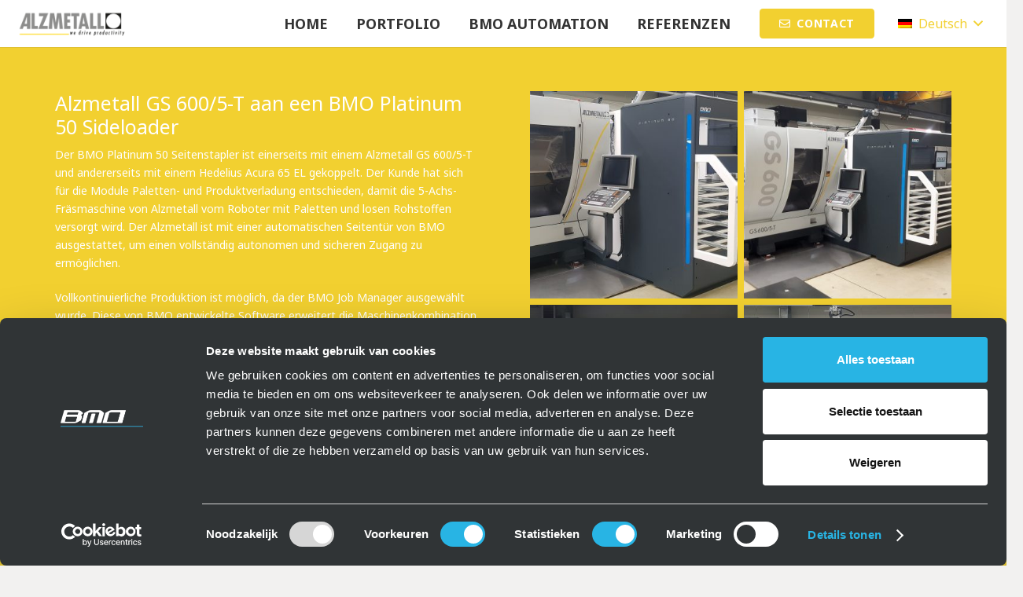

--- FILE ---
content_type: text/html; charset=utf-8
request_url: https://www.google.com/recaptcha/api2/anchor?ar=1&k=6LfLz7QiAAAAAMFUU9dORv9OjhzA6BCkjO7l4ekk&co=aHR0cHM6Ly93d3cuYm1vYXV0b21hdGlvbi5ubDo0NDM.&hl=en&v=PoyoqOPhxBO7pBk68S4YbpHZ&size=invisible&anchor-ms=20000&execute-ms=30000&cb=cdj5kj43v0fr
body_size: 48615
content:
<!DOCTYPE HTML><html dir="ltr" lang="en"><head><meta http-equiv="Content-Type" content="text/html; charset=UTF-8">
<meta http-equiv="X-UA-Compatible" content="IE=edge">
<title>reCAPTCHA</title>
<style type="text/css">
/* cyrillic-ext */
@font-face {
  font-family: 'Roboto';
  font-style: normal;
  font-weight: 400;
  font-stretch: 100%;
  src: url(//fonts.gstatic.com/s/roboto/v48/KFO7CnqEu92Fr1ME7kSn66aGLdTylUAMa3GUBHMdazTgWw.woff2) format('woff2');
  unicode-range: U+0460-052F, U+1C80-1C8A, U+20B4, U+2DE0-2DFF, U+A640-A69F, U+FE2E-FE2F;
}
/* cyrillic */
@font-face {
  font-family: 'Roboto';
  font-style: normal;
  font-weight: 400;
  font-stretch: 100%;
  src: url(//fonts.gstatic.com/s/roboto/v48/KFO7CnqEu92Fr1ME7kSn66aGLdTylUAMa3iUBHMdazTgWw.woff2) format('woff2');
  unicode-range: U+0301, U+0400-045F, U+0490-0491, U+04B0-04B1, U+2116;
}
/* greek-ext */
@font-face {
  font-family: 'Roboto';
  font-style: normal;
  font-weight: 400;
  font-stretch: 100%;
  src: url(//fonts.gstatic.com/s/roboto/v48/KFO7CnqEu92Fr1ME7kSn66aGLdTylUAMa3CUBHMdazTgWw.woff2) format('woff2');
  unicode-range: U+1F00-1FFF;
}
/* greek */
@font-face {
  font-family: 'Roboto';
  font-style: normal;
  font-weight: 400;
  font-stretch: 100%;
  src: url(//fonts.gstatic.com/s/roboto/v48/KFO7CnqEu92Fr1ME7kSn66aGLdTylUAMa3-UBHMdazTgWw.woff2) format('woff2');
  unicode-range: U+0370-0377, U+037A-037F, U+0384-038A, U+038C, U+038E-03A1, U+03A3-03FF;
}
/* math */
@font-face {
  font-family: 'Roboto';
  font-style: normal;
  font-weight: 400;
  font-stretch: 100%;
  src: url(//fonts.gstatic.com/s/roboto/v48/KFO7CnqEu92Fr1ME7kSn66aGLdTylUAMawCUBHMdazTgWw.woff2) format('woff2');
  unicode-range: U+0302-0303, U+0305, U+0307-0308, U+0310, U+0312, U+0315, U+031A, U+0326-0327, U+032C, U+032F-0330, U+0332-0333, U+0338, U+033A, U+0346, U+034D, U+0391-03A1, U+03A3-03A9, U+03B1-03C9, U+03D1, U+03D5-03D6, U+03F0-03F1, U+03F4-03F5, U+2016-2017, U+2034-2038, U+203C, U+2040, U+2043, U+2047, U+2050, U+2057, U+205F, U+2070-2071, U+2074-208E, U+2090-209C, U+20D0-20DC, U+20E1, U+20E5-20EF, U+2100-2112, U+2114-2115, U+2117-2121, U+2123-214F, U+2190, U+2192, U+2194-21AE, U+21B0-21E5, U+21F1-21F2, U+21F4-2211, U+2213-2214, U+2216-22FF, U+2308-230B, U+2310, U+2319, U+231C-2321, U+2336-237A, U+237C, U+2395, U+239B-23B7, U+23D0, U+23DC-23E1, U+2474-2475, U+25AF, U+25B3, U+25B7, U+25BD, U+25C1, U+25CA, U+25CC, U+25FB, U+266D-266F, U+27C0-27FF, U+2900-2AFF, U+2B0E-2B11, U+2B30-2B4C, U+2BFE, U+3030, U+FF5B, U+FF5D, U+1D400-1D7FF, U+1EE00-1EEFF;
}
/* symbols */
@font-face {
  font-family: 'Roboto';
  font-style: normal;
  font-weight: 400;
  font-stretch: 100%;
  src: url(//fonts.gstatic.com/s/roboto/v48/KFO7CnqEu92Fr1ME7kSn66aGLdTylUAMaxKUBHMdazTgWw.woff2) format('woff2');
  unicode-range: U+0001-000C, U+000E-001F, U+007F-009F, U+20DD-20E0, U+20E2-20E4, U+2150-218F, U+2190, U+2192, U+2194-2199, U+21AF, U+21E6-21F0, U+21F3, U+2218-2219, U+2299, U+22C4-22C6, U+2300-243F, U+2440-244A, U+2460-24FF, U+25A0-27BF, U+2800-28FF, U+2921-2922, U+2981, U+29BF, U+29EB, U+2B00-2BFF, U+4DC0-4DFF, U+FFF9-FFFB, U+10140-1018E, U+10190-1019C, U+101A0, U+101D0-101FD, U+102E0-102FB, U+10E60-10E7E, U+1D2C0-1D2D3, U+1D2E0-1D37F, U+1F000-1F0FF, U+1F100-1F1AD, U+1F1E6-1F1FF, U+1F30D-1F30F, U+1F315, U+1F31C, U+1F31E, U+1F320-1F32C, U+1F336, U+1F378, U+1F37D, U+1F382, U+1F393-1F39F, U+1F3A7-1F3A8, U+1F3AC-1F3AF, U+1F3C2, U+1F3C4-1F3C6, U+1F3CA-1F3CE, U+1F3D4-1F3E0, U+1F3ED, U+1F3F1-1F3F3, U+1F3F5-1F3F7, U+1F408, U+1F415, U+1F41F, U+1F426, U+1F43F, U+1F441-1F442, U+1F444, U+1F446-1F449, U+1F44C-1F44E, U+1F453, U+1F46A, U+1F47D, U+1F4A3, U+1F4B0, U+1F4B3, U+1F4B9, U+1F4BB, U+1F4BF, U+1F4C8-1F4CB, U+1F4D6, U+1F4DA, U+1F4DF, U+1F4E3-1F4E6, U+1F4EA-1F4ED, U+1F4F7, U+1F4F9-1F4FB, U+1F4FD-1F4FE, U+1F503, U+1F507-1F50B, U+1F50D, U+1F512-1F513, U+1F53E-1F54A, U+1F54F-1F5FA, U+1F610, U+1F650-1F67F, U+1F687, U+1F68D, U+1F691, U+1F694, U+1F698, U+1F6AD, U+1F6B2, U+1F6B9-1F6BA, U+1F6BC, U+1F6C6-1F6CF, U+1F6D3-1F6D7, U+1F6E0-1F6EA, U+1F6F0-1F6F3, U+1F6F7-1F6FC, U+1F700-1F7FF, U+1F800-1F80B, U+1F810-1F847, U+1F850-1F859, U+1F860-1F887, U+1F890-1F8AD, U+1F8B0-1F8BB, U+1F8C0-1F8C1, U+1F900-1F90B, U+1F93B, U+1F946, U+1F984, U+1F996, U+1F9E9, U+1FA00-1FA6F, U+1FA70-1FA7C, U+1FA80-1FA89, U+1FA8F-1FAC6, U+1FACE-1FADC, U+1FADF-1FAE9, U+1FAF0-1FAF8, U+1FB00-1FBFF;
}
/* vietnamese */
@font-face {
  font-family: 'Roboto';
  font-style: normal;
  font-weight: 400;
  font-stretch: 100%;
  src: url(//fonts.gstatic.com/s/roboto/v48/KFO7CnqEu92Fr1ME7kSn66aGLdTylUAMa3OUBHMdazTgWw.woff2) format('woff2');
  unicode-range: U+0102-0103, U+0110-0111, U+0128-0129, U+0168-0169, U+01A0-01A1, U+01AF-01B0, U+0300-0301, U+0303-0304, U+0308-0309, U+0323, U+0329, U+1EA0-1EF9, U+20AB;
}
/* latin-ext */
@font-face {
  font-family: 'Roboto';
  font-style: normal;
  font-weight: 400;
  font-stretch: 100%;
  src: url(//fonts.gstatic.com/s/roboto/v48/KFO7CnqEu92Fr1ME7kSn66aGLdTylUAMa3KUBHMdazTgWw.woff2) format('woff2');
  unicode-range: U+0100-02BA, U+02BD-02C5, U+02C7-02CC, U+02CE-02D7, U+02DD-02FF, U+0304, U+0308, U+0329, U+1D00-1DBF, U+1E00-1E9F, U+1EF2-1EFF, U+2020, U+20A0-20AB, U+20AD-20C0, U+2113, U+2C60-2C7F, U+A720-A7FF;
}
/* latin */
@font-face {
  font-family: 'Roboto';
  font-style: normal;
  font-weight: 400;
  font-stretch: 100%;
  src: url(//fonts.gstatic.com/s/roboto/v48/KFO7CnqEu92Fr1ME7kSn66aGLdTylUAMa3yUBHMdazQ.woff2) format('woff2');
  unicode-range: U+0000-00FF, U+0131, U+0152-0153, U+02BB-02BC, U+02C6, U+02DA, U+02DC, U+0304, U+0308, U+0329, U+2000-206F, U+20AC, U+2122, U+2191, U+2193, U+2212, U+2215, U+FEFF, U+FFFD;
}
/* cyrillic-ext */
@font-face {
  font-family: 'Roboto';
  font-style: normal;
  font-weight: 500;
  font-stretch: 100%;
  src: url(//fonts.gstatic.com/s/roboto/v48/KFO7CnqEu92Fr1ME7kSn66aGLdTylUAMa3GUBHMdazTgWw.woff2) format('woff2');
  unicode-range: U+0460-052F, U+1C80-1C8A, U+20B4, U+2DE0-2DFF, U+A640-A69F, U+FE2E-FE2F;
}
/* cyrillic */
@font-face {
  font-family: 'Roboto';
  font-style: normal;
  font-weight: 500;
  font-stretch: 100%;
  src: url(//fonts.gstatic.com/s/roboto/v48/KFO7CnqEu92Fr1ME7kSn66aGLdTylUAMa3iUBHMdazTgWw.woff2) format('woff2');
  unicode-range: U+0301, U+0400-045F, U+0490-0491, U+04B0-04B1, U+2116;
}
/* greek-ext */
@font-face {
  font-family: 'Roboto';
  font-style: normal;
  font-weight: 500;
  font-stretch: 100%;
  src: url(//fonts.gstatic.com/s/roboto/v48/KFO7CnqEu92Fr1ME7kSn66aGLdTylUAMa3CUBHMdazTgWw.woff2) format('woff2');
  unicode-range: U+1F00-1FFF;
}
/* greek */
@font-face {
  font-family: 'Roboto';
  font-style: normal;
  font-weight: 500;
  font-stretch: 100%;
  src: url(//fonts.gstatic.com/s/roboto/v48/KFO7CnqEu92Fr1ME7kSn66aGLdTylUAMa3-UBHMdazTgWw.woff2) format('woff2');
  unicode-range: U+0370-0377, U+037A-037F, U+0384-038A, U+038C, U+038E-03A1, U+03A3-03FF;
}
/* math */
@font-face {
  font-family: 'Roboto';
  font-style: normal;
  font-weight: 500;
  font-stretch: 100%;
  src: url(//fonts.gstatic.com/s/roboto/v48/KFO7CnqEu92Fr1ME7kSn66aGLdTylUAMawCUBHMdazTgWw.woff2) format('woff2');
  unicode-range: U+0302-0303, U+0305, U+0307-0308, U+0310, U+0312, U+0315, U+031A, U+0326-0327, U+032C, U+032F-0330, U+0332-0333, U+0338, U+033A, U+0346, U+034D, U+0391-03A1, U+03A3-03A9, U+03B1-03C9, U+03D1, U+03D5-03D6, U+03F0-03F1, U+03F4-03F5, U+2016-2017, U+2034-2038, U+203C, U+2040, U+2043, U+2047, U+2050, U+2057, U+205F, U+2070-2071, U+2074-208E, U+2090-209C, U+20D0-20DC, U+20E1, U+20E5-20EF, U+2100-2112, U+2114-2115, U+2117-2121, U+2123-214F, U+2190, U+2192, U+2194-21AE, U+21B0-21E5, U+21F1-21F2, U+21F4-2211, U+2213-2214, U+2216-22FF, U+2308-230B, U+2310, U+2319, U+231C-2321, U+2336-237A, U+237C, U+2395, U+239B-23B7, U+23D0, U+23DC-23E1, U+2474-2475, U+25AF, U+25B3, U+25B7, U+25BD, U+25C1, U+25CA, U+25CC, U+25FB, U+266D-266F, U+27C0-27FF, U+2900-2AFF, U+2B0E-2B11, U+2B30-2B4C, U+2BFE, U+3030, U+FF5B, U+FF5D, U+1D400-1D7FF, U+1EE00-1EEFF;
}
/* symbols */
@font-face {
  font-family: 'Roboto';
  font-style: normal;
  font-weight: 500;
  font-stretch: 100%;
  src: url(//fonts.gstatic.com/s/roboto/v48/KFO7CnqEu92Fr1ME7kSn66aGLdTylUAMaxKUBHMdazTgWw.woff2) format('woff2');
  unicode-range: U+0001-000C, U+000E-001F, U+007F-009F, U+20DD-20E0, U+20E2-20E4, U+2150-218F, U+2190, U+2192, U+2194-2199, U+21AF, U+21E6-21F0, U+21F3, U+2218-2219, U+2299, U+22C4-22C6, U+2300-243F, U+2440-244A, U+2460-24FF, U+25A0-27BF, U+2800-28FF, U+2921-2922, U+2981, U+29BF, U+29EB, U+2B00-2BFF, U+4DC0-4DFF, U+FFF9-FFFB, U+10140-1018E, U+10190-1019C, U+101A0, U+101D0-101FD, U+102E0-102FB, U+10E60-10E7E, U+1D2C0-1D2D3, U+1D2E0-1D37F, U+1F000-1F0FF, U+1F100-1F1AD, U+1F1E6-1F1FF, U+1F30D-1F30F, U+1F315, U+1F31C, U+1F31E, U+1F320-1F32C, U+1F336, U+1F378, U+1F37D, U+1F382, U+1F393-1F39F, U+1F3A7-1F3A8, U+1F3AC-1F3AF, U+1F3C2, U+1F3C4-1F3C6, U+1F3CA-1F3CE, U+1F3D4-1F3E0, U+1F3ED, U+1F3F1-1F3F3, U+1F3F5-1F3F7, U+1F408, U+1F415, U+1F41F, U+1F426, U+1F43F, U+1F441-1F442, U+1F444, U+1F446-1F449, U+1F44C-1F44E, U+1F453, U+1F46A, U+1F47D, U+1F4A3, U+1F4B0, U+1F4B3, U+1F4B9, U+1F4BB, U+1F4BF, U+1F4C8-1F4CB, U+1F4D6, U+1F4DA, U+1F4DF, U+1F4E3-1F4E6, U+1F4EA-1F4ED, U+1F4F7, U+1F4F9-1F4FB, U+1F4FD-1F4FE, U+1F503, U+1F507-1F50B, U+1F50D, U+1F512-1F513, U+1F53E-1F54A, U+1F54F-1F5FA, U+1F610, U+1F650-1F67F, U+1F687, U+1F68D, U+1F691, U+1F694, U+1F698, U+1F6AD, U+1F6B2, U+1F6B9-1F6BA, U+1F6BC, U+1F6C6-1F6CF, U+1F6D3-1F6D7, U+1F6E0-1F6EA, U+1F6F0-1F6F3, U+1F6F7-1F6FC, U+1F700-1F7FF, U+1F800-1F80B, U+1F810-1F847, U+1F850-1F859, U+1F860-1F887, U+1F890-1F8AD, U+1F8B0-1F8BB, U+1F8C0-1F8C1, U+1F900-1F90B, U+1F93B, U+1F946, U+1F984, U+1F996, U+1F9E9, U+1FA00-1FA6F, U+1FA70-1FA7C, U+1FA80-1FA89, U+1FA8F-1FAC6, U+1FACE-1FADC, U+1FADF-1FAE9, U+1FAF0-1FAF8, U+1FB00-1FBFF;
}
/* vietnamese */
@font-face {
  font-family: 'Roboto';
  font-style: normal;
  font-weight: 500;
  font-stretch: 100%;
  src: url(//fonts.gstatic.com/s/roboto/v48/KFO7CnqEu92Fr1ME7kSn66aGLdTylUAMa3OUBHMdazTgWw.woff2) format('woff2');
  unicode-range: U+0102-0103, U+0110-0111, U+0128-0129, U+0168-0169, U+01A0-01A1, U+01AF-01B0, U+0300-0301, U+0303-0304, U+0308-0309, U+0323, U+0329, U+1EA0-1EF9, U+20AB;
}
/* latin-ext */
@font-face {
  font-family: 'Roboto';
  font-style: normal;
  font-weight: 500;
  font-stretch: 100%;
  src: url(//fonts.gstatic.com/s/roboto/v48/KFO7CnqEu92Fr1ME7kSn66aGLdTylUAMa3KUBHMdazTgWw.woff2) format('woff2');
  unicode-range: U+0100-02BA, U+02BD-02C5, U+02C7-02CC, U+02CE-02D7, U+02DD-02FF, U+0304, U+0308, U+0329, U+1D00-1DBF, U+1E00-1E9F, U+1EF2-1EFF, U+2020, U+20A0-20AB, U+20AD-20C0, U+2113, U+2C60-2C7F, U+A720-A7FF;
}
/* latin */
@font-face {
  font-family: 'Roboto';
  font-style: normal;
  font-weight: 500;
  font-stretch: 100%;
  src: url(//fonts.gstatic.com/s/roboto/v48/KFO7CnqEu92Fr1ME7kSn66aGLdTylUAMa3yUBHMdazQ.woff2) format('woff2');
  unicode-range: U+0000-00FF, U+0131, U+0152-0153, U+02BB-02BC, U+02C6, U+02DA, U+02DC, U+0304, U+0308, U+0329, U+2000-206F, U+20AC, U+2122, U+2191, U+2193, U+2212, U+2215, U+FEFF, U+FFFD;
}
/* cyrillic-ext */
@font-face {
  font-family: 'Roboto';
  font-style: normal;
  font-weight: 900;
  font-stretch: 100%;
  src: url(//fonts.gstatic.com/s/roboto/v48/KFO7CnqEu92Fr1ME7kSn66aGLdTylUAMa3GUBHMdazTgWw.woff2) format('woff2');
  unicode-range: U+0460-052F, U+1C80-1C8A, U+20B4, U+2DE0-2DFF, U+A640-A69F, U+FE2E-FE2F;
}
/* cyrillic */
@font-face {
  font-family: 'Roboto';
  font-style: normal;
  font-weight: 900;
  font-stretch: 100%;
  src: url(//fonts.gstatic.com/s/roboto/v48/KFO7CnqEu92Fr1ME7kSn66aGLdTylUAMa3iUBHMdazTgWw.woff2) format('woff2');
  unicode-range: U+0301, U+0400-045F, U+0490-0491, U+04B0-04B1, U+2116;
}
/* greek-ext */
@font-face {
  font-family: 'Roboto';
  font-style: normal;
  font-weight: 900;
  font-stretch: 100%;
  src: url(//fonts.gstatic.com/s/roboto/v48/KFO7CnqEu92Fr1ME7kSn66aGLdTylUAMa3CUBHMdazTgWw.woff2) format('woff2');
  unicode-range: U+1F00-1FFF;
}
/* greek */
@font-face {
  font-family: 'Roboto';
  font-style: normal;
  font-weight: 900;
  font-stretch: 100%;
  src: url(//fonts.gstatic.com/s/roboto/v48/KFO7CnqEu92Fr1ME7kSn66aGLdTylUAMa3-UBHMdazTgWw.woff2) format('woff2');
  unicode-range: U+0370-0377, U+037A-037F, U+0384-038A, U+038C, U+038E-03A1, U+03A3-03FF;
}
/* math */
@font-face {
  font-family: 'Roboto';
  font-style: normal;
  font-weight: 900;
  font-stretch: 100%;
  src: url(//fonts.gstatic.com/s/roboto/v48/KFO7CnqEu92Fr1ME7kSn66aGLdTylUAMawCUBHMdazTgWw.woff2) format('woff2');
  unicode-range: U+0302-0303, U+0305, U+0307-0308, U+0310, U+0312, U+0315, U+031A, U+0326-0327, U+032C, U+032F-0330, U+0332-0333, U+0338, U+033A, U+0346, U+034D, U+0391-03A1, U+03A3-03A9, U+03B1-03C9, U+03D1, U+03D5-03D6, U+03F0-03F1, U+03F4-03F5, U+2016-2017, U+2034-2038, U+203C, U+2040, U+2043, U+2047, U+2050, U+2057, U+205F, U+2070-2071, U+2074-208E, U+2090-209C, U+20D0-20DC, U+20E1, U+20E5-20EF, U+2100-2112, U+2114-2115, U+2117-2121, U+2123-214F, U+2190, U+2192, U+2194-21AE, U+21B0-21E5, U+21F1-21F2, U+21F4-2211, U+2213-2214, U+2216-22FF, U+2308-230B, U+2310, U+2319, U+231C-2321, U+2336-237A, U+237C, U+2395, U+239B-23B7, U+23D0, U+23DC-23E1, U+2474-2475, U+25AF, U+25B3, U+25B7, U+25BD, U+25C1, U+25CA, U+25CC, U+25FB, U+266D-266F, U+27C0-27FF, U+2900-2AFF, U+2B0E-2B11, U+2B30-2B4C, U+2BFE, U+3030, U+FF5B, U+FF5D, U+1D400-1D7FF, U+1EE00-1EEFF;
}
/* symbols */
@font-face {
  font-family: 'Roboto';
  font-style: normal;
  font-weight: 900;
  font-stretch: 100%;
  src: url(//fonts.gstatic.com/s/roboto/v48/KFO7CnqEu92Fr1ME7kSn66aGLdTylUAMaxKUBHMdazTgWw.woff2) format('woff2');
  unicode-range: U+0001-000C, U+000E-001F, U+007F-009F, U+20DD-20E0, U+20E2-20E4, U+2150-218F, U+2190, U+2192, U+2194-2199, U+21AF, U+21E6-21F0, U+21F3, U+2218-2219, U+2299, U+22C4-22C6, U+2300-243F, U+2440-244A, U+2460-24FF, U+25A0-27BF, U+2800-28FF, U+2921-2922, U+2981, U+29BF, U+29EB, U+2B00-2BFF, U+4DC0-4DFF, U+FFF9-FFFB, U+10140-1018E, U+10190-1019C, U+101A0, U+101D0-101FD, U+102E0-102FB, U+10E60-10E7E, U+1D2C0-1D2D3, U+1D2E0-1D37F, U+1F000-1F0FF, U+1F100-1F1AD, U+1F1E6-1F1FF, U+1F30D-1F30F, U+1F315, U+1F31C, U+1F31E, U+1F320-1F32C, U+1F336, U+1F378, U+1F37D, U+1F382, U+1F393-1F39F, U+1F3A7-1F3A8, U+1F3AC-1F3AF, U+1F3C2, U+1F3C4-1F3C6, U+1F3CA-1F3CE, U+1F3D4-1F3E0, U+1F3ED, U+1F3F1-1F3F3, U+1F3F5-1F3F7, U+1F408, U+1F415, U+1F41F, U+1F426, U+1F43F, U+1F441-1F442, U+1F444, U+1F446-1F449, U+1F44C-1F44E, U+1F453, U+1F46A, U+1F47D, U+1F4A3, U+1F4B0, U+1F4B3, U+1F4B9, U+1F4BB, U+1F4BF, U+1F4C8-1F4CB, U+1F4D6, U+1F4DA, U+1F4DF, U+1F4E3-1F4E6, U+1F4EA-1F4ED, U+1F4F7, U+1F4F9-1F4FB, U+1F4FD-1F4FE, U+1F503, U+1F507-1F50B, U+1F50D, U+1F512-1F513, U+1F53E-1F54A, U+1F54F-1F5FA, U+1F610, U+1F650-1F67F, U+1F687, U+1F68D, U+1F691, U+1F694, U+1F698, U+1F6AD, U+1F6B2, U+1F6B9-1F6BA, U+1F6BC, U+1F6C6-1F6CF, U+1F6D3-1F6D7, U+1F6E0-1F6EA, U+1F6F0-1F6F3, U+1F6F7-1F6FC, U+1F700-1F7FF, U+1F800-1F80B, U+1F810-1F847, U+1F850-1F859, U+1F860-1F887, U+1F890-1F8AD, U+1F8B0-1F8BB, U+1F8C0-1F8C1, U+1F900-1F90B, U+1F93B, U+1F946, U+1F984, U+1F996, U+1F9E9, U+1FA00-1FA6F, U+1FA70-1FA7C, U+1FA80-1FA89, U+1FA8F-1FAC6, U+1FACE-1FADC, U+1FADF-1FAE9, U+1FAF0-1FAF8, U+1FB00-1FBFF;
}
/* vietnamese */
@font-face {
  font-family: 'Roboto';
  font-style: normal;
  font-weight: 900;
  font-stretch: 100%;
  src: url(//fonts.gstatic.com/s/roboto/v48/KFO7CnqEu92Fr1ME7kSn66aGLdTylUAMa3OUBHMdazTgWw.woff2) format('woff2');
  unicode-range: U+0102-0103, U+0110-0111, U+0128-0129, U+0168-0169, U+01A0-01A1, U+01AF-01B0, U+0300-0301, U+0303-0304, U+0308-0309, U+0323, U+0329, U+1EA0-1EF9, U+20AB;
}
/* latin-ext */
@font-face {
  font-family: 'Roboto';
  font-style: normal;
  font-weight: 900;
  font-stretch: 100%;
  src: url(//fonts.gstatic.com/s/roboto/v48/KFO7CnqEu92Fr1ME7kSn66aGLdTylUAMa3KUBHMdazTgWw.woff2) format('woff2');
  unicode-range: U+0100-02BA, U+02BD-02C5, U+02C7-02CC, U+02CE-02D7, U+02DD-02FF, U+0304, U+0308, U+0329, U+1D00-1DBF, U+1E00-1E9F, U+1EF2-1EFF, U+2020, U+20A0-20AB, U+20AD-20C0, U+2113, U+2C60-2C7F, U+A720-A7FF;
}
/* latin */
@font-face {
  font-family: 'Roboto';
  font-style: normal;
  font-weight: 900;
  font-stretch: 100%;
  src: url(//fonts.gstatic.com/s/roboto/v48/KFO7CnqEu92Fr1ME7kSn66aGLdTylUAMa3yUBHMdazQ.woff2) format('woff2');
  unicode-range: U+0000-00FF, U+0131, U+0152-0153, U+02BB-02BC, U+02C6, U+02DA, U+02DC, U+0304, U+0308, U+0329, U+2000-206F, U+20AC, U+2122, U+2191, U+2193, U+2212, U+2215, U+FEFF, U+FFFD;
}

</style>
<link rel="stylesheet" type="text/css" href="https://www.gstatic.com/recaptcha/releases/PoyoqOPhxBO7pBk68S4YbpHZ/styles__ltr.css">
<script nonce="RK4zPCBY86VQQDvRB1zmoQ" type="text/javascript">window['__recaptcha_api'] = 'https://www.google.com/recaptcha/api2/';</script>
<script type="text/javascript" src="https://www.gstatic.com/recaptcha/releases/PoyoqOPhxBO7pBk68S4YbpHZ/recaptcha__en.js" nonce="RK4zPCBY86VQQDvRB1zmoQ">
      
    </script></head>
<body><div id="rc-anchor-alert" class="rc-anchor-alert"></div>
<input type="hidden" id="recaptcha-token" value="[base64]">
<script type="text/javascript" nonce="RK4zPCBY86VQQDvRB1zmoQ">
      recaptcha.anchor.Main.init("[\x22ainput\x22,[\x22bgdata\x22,\x22\x22,\[base64]/[base64]/bmV3IFpbdF0obVswXSk6Sz09Mj9uZXcgWlt0XShtWzBdLG1bMV0pOks9PTM/bmV3IFpbdF0obVswXSxtWzFdLG1bMl0pOks9PTQ/[base64]/[base64]/[base64]/[base64]/[base64]/[base64]/[base64]/[base64]/[base64]/[base64]/[base64]/[base64]/[base64]/[base64]\\u003d\\u003d\x22,\[base64]\\u003d\x22,\x22w6HCkmvDgMOpe8K5wqVowrnDn8Kfwqgdwp/Cn8Kfw5JAw5hQwrLDiMOQw4nCpyLDlzLChcOmfQDCgsKdBMOIwoXColjDtcKWw5JdT8KYw7EZPsOta8KrwrcWM8KAw5XDv8OuVDvCnG/DsWsywrUAZkV+JTjDt2PCs8OLFT9Bw7c4wo17w4bDn8Kkw5k6PMKYw7pNwroHwrnChDvDu33CiMKMw6XDv1rCqsOawp7CnS3ChsOjQ8KoLw7CpSTCkVfDlMOmNFRIwq/DqcO6w5hSSAN/wo3Dq3fDkcKHZTTCg8OYw7DCtsKiwo/CnsKrwogWwrvCrEjCiD3CrWfDicK+OB7DtsK9CsOSZMOgG2t7w4LCnXLDnhMBw6fCjMOmwpVxGcK8LwhLHMK8w5YKwqfClsOxNsKXcTNRwr/Du1rDmko4FSnDjMOIwqthw4BcwojCqGnCucOAS8OSwq4eJsOnDMKTw5TDpWECOsODQ2XCpBHDpTo0XMOiw6PDiH8ifMK0wr9AC8O2XBjCmsKQIsKnQsOeCyjChMOpC8OsJ1cQaFbDtsKML8K9wrlpA1VCw5UNY8K3w7/DpcOnDMKdwqZ5aU/Dom7CmUtdDsK0McOdw7DDvjvDpsK6AcOACFnCh8ODCXIueDDCpz/CisOgw5TDgzbDl05Lw4x6RSI9AmZ4acK7wp7Dqg/CghzDjsOGw6c9wrpvwp46T8K7YcOlw7V/DTMDfF7DhW4FbsOZwrZDwr/CisONSsKdwo7CmcORwoPCmMOlPsKJwo1ATMOJwr3CnsOwwrDDh8Odw6s2N8KqbsOEw4HDocKPw5liwrjDgMO7ehQ8Ez5iw7Z/RkYNw7g6w40US0zCnMKzw7JQwqVBSgPCjMOAQz/CkwIKwo3ClMK7fRTDszoAwqLDkcK5w4zDmMKMwo8CwqJTBkQoKcOmw7vDmS7Cj2N/TTPDqsOTfsOCwr7DnsKEw7TCqMKkw4jCiQBRwqtGD8K7WsOEw5fCiWAFwq8pXMK0J8O9w4HDmMOawo9NJ8KHwrUvPcKuVSNEw4DCp8OJwpHDmispV1taTcK2wozDnDhCw7M+acO2wqtSQsKxw7nDmXZWwokVwpZjwo4ZwoHCtE/Cs8KAHgvCg1HDq8ORM0TCvMK+Rg3CusOidEAWw5/CvEDDocOeZ8KmXx/Cn8Kjw7/DvsKhwqjDpFQQY2ZSZ8KWCFl3wpF9csOmwrd/J0p1w5vCqTofOTBJw6LDnsO/[base64]/PHsjIlpGwpbDtgTDucKOw5JNw4DClG4BwpkMwqRjX1/DgcOYU8OSwqfCssObXMOIasOAazhnOQJLLQt9wqzCpljCunAWEl/DkMKYOWzDncKhOmzCpjkOcMKOYFLDj8KjwrXDsWgPJsK+NcKpwrUjwp/CmMO0MRQWwoDCkcOUwrEFYC3CuMKvw5Njw4/DnsO2NcOmXRZ9worCncO2w4tQwpbCr2XDgjZWZsKywoIPN0ofM8KeccOBwo/[base64]/CjMOybQ8bwrg1bsOPf8K4HRbClcOHw70AGHHCmsOPO8K0wo4lw4rChUrCsDvDrl5hw4U/w7/DksOQwpVJHknDlcKfwqvDgiEow6/Dm8KyXsKdw4TDqk/[base64]/DusOowpvDsMK7GUFHKcKPFjsKw7F6BVVgJMOIBsOrARDCtBzClDB7wrfCtTbDjR7DrT0rw4dxRws0N8OiesKMPRtJABJ5JMOJwp/DuxfDosOkw6DDm1TCqcKcwqoeKlDCmcKQC8KAWW5cw7dywqXCi8KswrbCgMKIw7trVMOOw5VxV8ONG2RJQ0LCi1HCoBTDp8KhwqTCg8KCwqPCoCl7H8OfbSLDqcKFwp15FXnDr2PDkWXDocKswrDDosObw6BDH23Cih3Cjm5BPMKLwo/Dpg/Cpk7CjE9ANMOVwpw3BygsMcKewqQ+w43ChsO1w7ZSwpXDnSEVwoDCrD7CrMKHwo56W0HCvR3Dl1DCrzTDjsOcwqZ9wpPColZhBsKSfSXDpTFLMS/CnxTDl8OTw4nCtsOrwp7DijTCsnY6ZMOMwrHCosONZMK3w51iwqDDtMKzwpF7wq9Mw7RuIsOXwqFrX8O9wpc+w7BEXMKzw5tHw4zDslV3wr7DlcKCW07CnTZKNBrCs8OObcO/w5bCm8O+wqMpHm/DsMOew63Ch8KCUMKeF3bCnl9ywrBCw7zCh8K1woTCksK1d8KRw4hKwpQMwqPCi8OYbmRuQXVawqpNwogfwp/CgsKsw4rDkyrDvnXDscK5KRrCicKoYcOPd8K8R8K7NCXDo8KdwpQnwoXCr1dFISTCo8Kww7IOU8K9bBbCrxjDjiIqwrVcESVFwrZpUcOmPSbCu1LCqcK7w6x3wptlw5/CoV3CqMKmwp14w7VLwpQTw7otSAfDgcKEw4YpWMK3f8O7wq9hcjt1DCILKsKow50Sw5bChHg7wpHDu2w/UcKXJcKtUMKBU8K9w7RJScO9w5xCwprDoDx2wr0jE8OpwpU4OWRdwqM+c0/DiWYHwqN/LcKJwqrCqsKBLnhZwpZFMBzCuwvDncKhw7QhwoJWw7XDjHrCnsKTwp3DtcO/[base64]/[base64]/DoiIlMcK4RsKvw6jCp8Oow7NSworDp8OlwqHDlVUKw6oAw4/Drn3CukjDqnLDsnrCkcOCw6bDncOPZ19Hw7ULwpvDmQjCosKswr3DtDVgPA7DrsO5G2slIsOfQAQ/w5vDvWDDjcOaJ1PCmsK/IMOtw7/DjsODw7/[base64]/DhMO/DMKxc8OZCMKEHcK5ScOuwqvCoFPCgH3DunY6J8KPw6LCtcOTwozDnsKUZMOuwrbDv3UbJmrCkCXCgT8VBcKQw7LDsSzDj1YICcKvwotmwr1QcAzCgnctYcKwwofCg8Ogw4liW8KXBsKqw5xEwpwHwonDqMKAwrUtfFTCmcKIwpYWwpEyPcOiPsKdw6/DowMDVMOHG8KCw7fDnsOTZCxyw6vDoTPDpybDjFd3RGAsCjrCn8O0GyoGworCsh/CuGfCtMOkw57Dl8KwVm/[base64]/[base64]/Di3I/[base64]/wp7DsmvDuMK6d8K2WsOvw4XDkwlmKVA7Uj/DlV7DjGLCtUHDvFluUTYyN8K3ARzDmXvCq1TCo8Kew7/DhsKiIsKlwoBLJ8OkNsKGworCmH3DlBp7G8OcwrABA2R8HGEWYsOzY3bDj8Ohw4ogw5dPwpYcLQ3DpH7Cr8Okw5LCqnstw4/CklpNw4LDjTjDgg0nbATDkcKVw7XCgsK0wr1Nwq/[base64]/wpnDksOKw7hPw6HCp8ONwrXDhcOvLlltw6VLDcOUw43DuBTDv8O2w4IEwoBpN8O2I8K3bGXCssKhwrHDvhUNTiQ/[base64]/[base64]/DtMO/FlwhwrROUTdccMKuwqbCm8O0Vm7CkA0tQ30TO2/[base64]/Dt8ORwovDtgBHwpJKw4/DiSXCiMODQ8OiwrjChcKCA8OmCEduVMKowqrCjT7DmMOnG8KUw5tpw5RIwobDjcOHw5vDskPDgMKEDMK+wpnDlMKuSMOCw644w65LwrAoS8O3wrM1wqsrdGfCrVzDnsOQeMO7w6PDhUnCkgZjc1zCpcOKw7XDpcOow5vCtMO8wqPDph/CqEoTwo5jwo/DncKNwqTCv8O6w5PCjgHDkMOBK3ZJYzNSw4rCoC/DtsKeWcOUKsOnw5TCusOpNMKEwprCkFrCmMKDZMK1EATDpn81wo1KwrZmYsOBwqbCpjIlw5FfDRBzwprCkmfDqMKZQ8Kyw4fDsiZ1cS3DnzBEbE/Dh3h8w7gqVMOBwqhMdsKZw4kOwp8kRsOmI8KvwqbDi8OWwpFQEGXDlgLCjlV5BlQdw4wDwpPCs8Kww5IIRsOJw6fCmQXCpxfDhkjCnMK1wpk+w5bDnsOyWcOBasK1wrsmwqNhPD7DhsOCwpTClsKlFGbDp8KJw7PDgGcKw7UXw6p/[base64]/w67CrWfChkRHwoDDjsKvw4xKw7cHE8K+GsKIw73DrhnDn0PDlnbCn8K9UMOtYMOZOMK1AMO/w51Kw7TCoMKqw6bCgMO7w5/DssOxSycvw65mccOvJRfDs8KaWHzCpEw8D8K5O8OYUsKDw5w/w6Qzw4Maw5RNGRkuXyjCkldUwp/Dg8KKWzPDmSTDqcOdwp5KwpHDm3HDm8ONEsKwEDYlOcKeZ8KFNiHDt1rDtHRUYcKmw57DvcKWwojDq1HDrMO3w7rDuF/CkSwTw7ttw5o1wrlMw57DkMKnw5TDt8OQwok+ai0vb1jCh8O3wrYlVMKXCk8/w6Mdw5/Dk8KjwoI2w5JCwrvCqsOVw57CncO/wpc6PknDqhXCkxkOwosnw7ppwpXDjmgPw64Jc8KhDsOuwqrCh1dVWsKoZ8Ozw4Jjw4Z2w4wTw6XDhXw/wqtJHj5DJcOMTsOfwp/Dj1AKRMOqOWluCE9/MTMQw47CqsOsw7d9w49pbD0dZcO3w6t3w5ciwpjCpSF/w7XCgU8wwozCuhYYKw80dicwTDJSw6MdVsKzTcKBLBDDhHnCpMKIw600QSrDhmJqwrTCqMKrwrXDrMKqw73Di8ORw5Muw4/CoCrCt8KxU8KBwq93w4wbw4tcGsKdZULDoipYw6nCg8OGe3bCixlcwr4hAsObw7PDnhHCoMK5cwnDrMOlAFzChMONYRPCqTHCunkIZsORw7oww6fCkzXCvcKuw7/DssK8aMOrwo1EwrnDrcOywrRQw5rCgsKNbcKbw6oQf8K/IwB7wqDDhcK7wqFwC3vDnx3CsSwpJzhow6TDgMOSwrDCvMKuTMKIw5rDjG4ONsKgwq9/woLCjsKsKRLCocK5w5HChDM3w5XCr2NJwqsHDMKcw6AZJMOAY8KbNsOYJsOVwpzDjR3CoMK0DkAqYUfDoMOcEcKWVCoTezI0w4lqwoRne8Opw6JjNCU5LsOBYcOdw7PDuAnCqcOQwrXCvRrDui/Dh8KSA8O3wolOVMKbAsKNaRfDu8O3wp3Dpz0BwqvDj8ODcQDDt8K0wqbCuRHDu8KMRGUuw6t9PcObwq0ww4/DmhrDhjBaW8OQwpgFH8KpYW7ChC5Jw6XCicObO8KrwoPCukvDm8OfFzrCgh3DvMKkTMOqXsK6w7PDvcKRfMOIw63CpcOyw5vDn0fCssOxCWoIEmnCp1Qmwo1FwqMvw6/[base64]/U8Ogw4UVVT/Dg2TCpggEczkdw6jClsK9TMKdw6dnHcKiwrA2Xj7CrmLCu0drwrBSw5/CtibCq8K2w6/[base64]/DiXfCkgPCmsKvaMKow5TCrT45wrrDlsObEsKiUcKrw5dYPMO2QmNBC8KBwppbF3w7K8OJwoAKMV0Uw7XDpGsJw5zDv8KOEMKIFVnDulofamTDrjNIf8OzVsKgMcOsw6XDr8KBIR0nXsKzWBTDl8KTwr5hYVg8bcOrMytowqrCnsOaVcO3MsKtwrnDrcOKPcOLHsK/w7jCmcKiwocUw5bDuEYBTF14c8K2A8KxZAfCkMK4wpNaET4dw5nClsKbXMKxK1/Cn8OLa3FewqIeE8KhNsKMwoABw54hEcOtw5xwwpEVwr3Dg8O2AjMbHsOVbDLCrFHChsOwwqxmwo0Twp8Tw5XDtcOxw7XChXrCqSnDoMO9Y8KLPkpwEkjCmRnDncKqTkpqcW1zA0jDtgVnYg4/w6PCnsOefMOPC1ZLw5zCnyfDkijCpsK5w5jDjjl3W8Omwp5UdMK5eVDCjQ/[base64]/b1J7asOiB8KmwqPCsD/CtC/CosOXIkYMLMOWRys/wpVKRWcHwo03w5fDusKrwq/[base64]/DsD0Be0w4EmPChsKYwq/CmsO8wr0Qw5Z6w4TCvMOhw55KZWfCkmDDpERRVBHDmcKFPMK6N0Jzw6LDukVhTCbCtcOjwr0YS8KqWBpbYF1ewqk/wqzCqcORw4HDkjIxw5DCksOww4zCmxgJfnIbwp/[base64]/CiGvDgsOKw58mPMOvWMOcRC3CgXDCvMKDMh/[base64]/wq4tZCxpNQ3DvBMean/CgRl7w6w0QW5SMMKpwp7DocOYwprDumjDjl7Cjno6bMKPfcKswqUKJEbCumwCw59ewqnDsTIxwojDlx3CimRcTyrDqH7DswZlwoUff8KdbsKKHRnDisOxwrPCpcKRwqnDo8OaKMK1RMOlw55TwrnDrcOFwocZw7rCscKOJlTDsSQ2wo/Dky7CkG7CisKywpgwwrDDoULCvy19BsOXw53Co8OWGSDCkMOgwroJw43CtT7ChcOBfcOwwq3DmsK5wpgtP8O8CMOPw6XDignCscK4woPCgkzDlWkDIsO/ecONA8Kcw7sxwrXCuAcdCcKsw6nCqlEuOcOlwqbDgsOuD8Kzw4LDvMOCw7F7Sn1Jwo4RKcOqw7fCpxptw6jDvlDDrgfDlsKuwp4iS8Kqwrd0BCsdw53Dhn9AeUsdAMKSdcONZxHCqXXCvHMUBxtUw4/CiWMMd8K1DcOnREzDl1x3bsKZw7EEdsO/[base64]/N2JbO8KVOEEOw7AQw4TDgcOQVTTDvH9Iw6TDscKRwo0uwp/Di8O1wqfDmn7DuRJpwqvCkMO5woJFIml5w49Lw4Ygw5/DpnhBVQHCmSbCiSVwIidvK8OuGDokwq1RXAVVeCfCiH0mwq7Dg8Kew4YTEQ3DiVESw74Dw4bCsX5gQ8K8Ni47w6RrEMODw5MWw77CjVs4wqHDjMOKIRbDlAXDpVF/wo05PcKPw4QBwoDCgsOyw5bCvjVJfsKVXMOxLXTCgw7DvsKrwodkRsKjw5UaY8Olw7Rbwo5iJcKrJ2vDp0vCq8K6NS0Vw7UGGDbCqDJkwpvCscOpQ8KJW8OSC8Ksw7fCusOTwrdgw51AYQPDr095b0hPw71CdMKhwp07wpzDpAIDfMKKIXpOUMOAwqnDsyBMwohzBH/DlAfDgiTClW7DusKxdsKwwq4iTA9pw4Riw4t5wptVU1bCosKATw/DkA1FCsKUw4TCjTlBU0zDmTzCs8Kpwqk4wowZIyk5U8OHwoNtw5F/w4d8VTUddsOHwpBjw5bDkMO7AcOVRV9VaMOSZxRFUBHDjsOOKcO2QsOrH8K9wr/CpcOsw4JFw6cNw7fCt2RtWmxFwoLDtcKPwrVmw70ATlR1w5TDk2XDocOxJmrDkMOyw6LClCXCs1rDlcOtAMO6bsOBdMKFw6ZDwqVUNGrDksOuVsOPShp6YsOfKsOww4/DvcO0wpl3TFrCrsO/woFXFMKcw4bDjXbDvBEmwqsOwo94wqTCtg1yw6LDsy/Dr8OjRFc8MUsUwqXDq0M0w4hnGyITeA9RwrNBw5nCsgDDkyDCjhFTw6w3wqofw4cIR8KqL1fDkXvDm8K0wqB0F01TwpDChCs3fcOKdsK4BMObPVwOdMK3Yxtbwr0lwodaT8K+wpPCn8Kdb8OTw4fDll0pG3/CnmjDvsKPcW3DksKHXiVuZ8Okwo0EZ3XDkEHDpDDCksKMUSHCtsOaw7oALjpAK0jDol/CtcOzDhtxw5pqFifCusK1w6RNw7UBIsOYwopbw4/Cu8Oww79NA15fDjHDocKiFxvClcKtw7bDusKpw7s1GcO7RVpndhvDrcOVwph/NWTCscK/wo4BdRN7wrNqFF3CpDnCqlBCw73Do2zDoMKZGcKUwo8Kw4UWQS0LWRtPw6rDtjFqw57CowzCvQBJfGTCssOCbWDClMORYMOXwpAGwovCvWl7w5oyw7NewrvCjsO6d0fCq8Kcw7/DlhvChsOIw5nDoMKyWMKpw5vCtDgRFsOyw5dhMjYSw5TDhRDCoCFZC0HCqAjCv0xFL8OEEkI7wpMWw5BcwofCj0XDiwzCl8OydXZSS8OqVw7CsU4NJkoRwo/DscOPETxMbMKNbcKUw507w47DnsOWw6lPOyAcIVN3GsOJa8OtXMOEABnDvXHDoEnCm3N7BzUQwpF/K3rDqWAZLsKWwpk6aMKpw5JLwrVsw4LDjMK6wrjDgyXDiU3CqD97w7B5w6LDiMOGw67ClhctwqLDtELCm8KHw70/w7fDpmHCthR5eG0KHgrCg8Kow6p2wqfDgVLDm8OCwpxFw7vDsMKKf8K7MsO5MRTCjTQGw6HCrMOVwrfDqcOOHMOfBik8wpNdEBnDusOpwqg/w4nDpHrCoXHCi8O/JcOGw5NRwo9lVBHDtXLDqzYUVFjCmSLCpcKmQmnDm35ww6TCpcOhw4LCkFNHw6hhNG/[base64]/[base64]/HsKMKMKHHhoKZcOzIcO6U8OyA8OaFxIVGRg2RMOsXDU/W2XDpBNGwppBaV4cRcOdUj7CjlF9wqMpwr4CK20twpHDh8KmPmZvwptww5Zrw5DDiSDDpHPDmMKEfCDCu2vDlsO6f8Kjw5FXfcKqGBbDp8KQw4TDv07DtHXDmlUQwrvCk1rDqcOTUsKLXCBnGHfCtsKtwoVlw7p7w4JJw4/Cp8Kqc8K2acOawqp+bBFeTMOdSHE1w7ICH08nwpwXwrByEQYHA1p/wqTDpAjDjXjDqcOtwpUjw4vCsxvDn8OuW37CoEhwwr3CpR5cYjDDjRNyw7vDtHsfwojCnMOxw5XCoDHCrR/DmCdTbEdqw5PCtmU/woDCtcK8wp/[base64]/CpcKNwpXDhFLCnsO4PWHDnWrCpxbDinXClsOcMMObBcOAw6TCssKdMDPDscK/wqENbnrCqcOiZMKVMsKDZMOxSxTCggrCsSnDvzU0CiwVOFoDw7Agw7/[base64]/CkB1JTMOQwqvDhMKjwq4AwrDCnHLCl8KAG8OiIU8FeX7Cr8Kyw5zDs8KBwqfClTjDm002wpcaecK1wrTDpy/Cu8KubsODemHDkcO7bEAlwo7DmMOyHGjDhkpjwqXDq1l/[base64]/[base64]/ChMKCwp/DksKkw4/[base64]/[base64]/DpS1basKDfXdgw6nCi1PDqcO/wrt4TDIMw5dPw4LCscOHw7rDo8O0w6olAsONw5IAwqfCrsOpDsKEwq0dRn7DnQ3CuMOdwqfDiRchwop4f8O6wrPDq8KDe8OKwpFSw4fCowJ0FyJSG2YML0LCmcOXwq9ZX2bDosOSagHCgHcSwq/Dn8Ocw5rDi8K8djxXDDRZHnwXbGrDgMOdBQodwrvDmAXDrsOECH5Xw6QKwpVawrjCqMKNw5tBO1tIIsObTAMNw74qVsKGJgjClsOpw61Lwr3CosOgasKjwrHChELCsFFMwo/Du8Oxw7zDoEjDo8Ocwp/[base64]/CoiANw6ARckbDmF0+w5PChAsww5vDvgDCm8OiVMK6w7gdw49QwplBwod/woEbw5HCszQEUsOMa8OoIifCsFDCoRsIVSMawqU6w4wXw45ww7lpw4/CisKcUcK/wrvCtBJPw78ZwrTChQUIwqxew6rCncOUHQrCvSZIJcOzwrB8w7Ewwr3CrH/DkcKYw6YzOnljwoQPw41nw58kIWkpwqLDqcKDGcO8w6zCr3sewr4gVWpqw4jCosKfw6lNw6fDrRETwpDClgF7fMOQTcOLw6TCt1JAworDjxcXHH3CviUBw7A7w6jCu057w6s1CgTDjMKoworChCnDlMOnwqUudcKRVsKndzMtwqbDpw3Cm8OsSjpwOQEfXH/[base64]/CgMKZaF1Mw6hRwrc4H8OyLVJew4DDlMK8w4ILw4/[base64]/w6/DrMOnY8OOw67Cr2EhwrxHAcKFw4PDhsOrNiIDw4TDoH/DhMO1JU/Cj8O9wqXDp8KdwpnChwnCmMK/w5TCmDYjNEoUaDluDcK1KEkbSyFZMhLCkD/DnxVOw5bCnC06PcKhw5UXwp7DsgDDogHDvcKrwq1OA3YDcMO+Sx7CpMOzDBjDl8OZwpVsw6gkXsOUw6RmRcOpXgBHbsOww4LDqDduw5XCrzfDrzDCtyzDosK+wq1+w4rDoCfDig4Zw7MiwrPCucO5w604NV/CicKpZiJjc2NRwppYOlHCs8OcBcK9CVdmwrROwoc0E8OKQ8O5w6PDrcK7wrzCvCwSAMOIM3fDhzheSVYiwph9HGgqU8K6C0t/F1ZudkBYaAZsNcO5HFZQwoPDmgnDmcKpw5xTw7rDuiDCu3d5esONw4TCnUJGP8K+MjTCkMOrw4VQw47Cgi1XwpLCucOkwrHCoMObEsOHwo7DuEpGKcOuwq0ywoQ1wqpCIWkyQFc9MMO5wpTDt8K/[base64]/DusKiwo05fcKkw5zDmcKsVMOeCcOCDBhSE8Ofw4bCihsuwrrDvlQZw55Aw4DDhz5JccKlC8KRZ8OnP8OUw4cjOMOGGAHDq8O3ZMKfw6xaLWXCh8OhwrjDvn3CsnAsRChqASpzwojCvkPCqibDisOlclnDph3CqDvCgi3DkMKSwoEHwpwTYkpbwozCkAttw4LCr8OYw5/Dq1wPwp3DvGI/AUEVw5ZCf8KEwovDtEPDnFLDscOZw4klw50yQ8O/wr7ChioCw7FCO1UHwrZCJiYHZE1ewphuY8K+EcK2BnA4VcKtdzbDqHfCkR7Di8KxwqXCnMKQwqVhwoIVb8OuSsO1Eyx5wpB5wo12Ah/Dh8OkKlVdwpPDjGbCvHTCnEPCvjXDmMOHw48wwqBSw6d2WhnCtUPDgDbDvcOQTSQBfsKuUX06Q0/[base64]/[base64]/wofDq8K+w7TDpztNPwIDw4kTw6YoCVLCqxsJw5nCpMOwFSwEDcKAw7nCqXo3wop/XcOtwrcJR3HCgX7DjsOMDsKmXEguMsKBwqdvwqrDhQd2LFMCJg49wrXDu3sjw4c/wqkaOwDDksOWwobCtRYfOcOsM8KRwoMOE0cfwr43E8KtQcKTXitJezbCrcKywr/CisOAdcOQw6vDkQovwozCvsKPaMKVwrlXwqvDuUcWwq3CucOeUMOYHsOJw6/[base64]/CucOKw6jDrsOjDcKjcMOvERYpwpLCmjvCqBHDrEBcw4tew7rCv8OMw7JQP8KIWMOJw4nDnsK1fMKcwoHDn2vClVHDvGLDnnAuw4QCecKZw5M7TFUKwrTDmVt/[base64]/DrSFiWEbDnzwLw53DhiLDo8OkwqTDsmjDmsOsw5Q5wpEWwpNtwp7Dv8OxwobClg1hPClVckQhwoLDr8Kmwp3CmsKCwqjDpUjCq0o/[base64]/[base64]/Bk9PJytBwrjDiRFuw5XDuMOiWinCjcKnw53Ds2HDr0/CkMKuwrrCt8Kcw6kvdcO3wrrCtF3CoXfChnrDqww7wpZnw47DjBfDkgwFK8K4TcKKwq9wwq9lPizClixwwolBAcK5EgZHw6cHwrRtwpd8w67Dv8Kpw53CtsKhw7l/w58ow6LDtcKFYjLCqMO5P8OEwrVtb8OfXz8wwqNpw7jCt8O6diZkw7Myw5PCqmdyw5JuHzN5KsKmLCnCosK+wqjDkGHDmUMQcDwdYMKGE8OwwqfDvgwcSEbCrcO/NcKwdnhHMwZ9w5XCm2Y3MU1bw5nDrcOMwoQIwoTDmSc8STRSw4PDkSRFwprDrsO/w7o+w4MWLWDCjMOAUcOyw4U9e8Kcw5d6MifDgsObIsK/HMOIIEvChT3DnQ/DqyHDp8K/DMK2cMKTEmnCpjXCuQfCksOIwpXDssOAw7UwbcK+w6tpHFzDtRPCpjjDkA3DjhoReFrDk8KSw7bDo8KOwq/CvUhcc1jCtnVsV8K+w5jCr8KAwoLColrDnhUAThALLVZUckjDnGjCtMKcw5jCrsKGDsOYwpTDhsOAP0HCj3fDhVrCi8OPYMOvw5TDvMKww4zDgcK/[base64]/CkgbDiMOaVMKVKsO0XhDCgMKIYsOHNsKuaybDrzULeWLCrsOsccKNw7XDgMK2AsOjw6Ysw5A9wpTDjSJ/QSfDhU/CuiBpTMO4UcKrYsOVLcKSAMKnwpMEw5zDj2zCvsO4XMOtwp7Cnm/Cg8OCw58XZkRewpoTwqLDhl7CtzvDthAPZ8O1BsOYw6hWHsKJw5JjVnDDmmxywpfDkynDl2NHSxTCmMOWM8O/McOfw4EAw7I6ZsOZPGlRwobDvsO8wr3CosOCG3UgJsOBTcKQw4DDu8KfP8KLH8ORwoYCGsOQaMKXcMOmPsOobsOMwojCvDY1wqdzVcKVaVEobMKDwp/[base64]/DosKDwq3DvsKUAsOHwrjDnsOCGRx2RjEDD8KkFsOqwoXDs27CrkIowrnCrMKxw6bDqRrDo3fCkRLCjlDCgmJWw7UkwqhQw5sIwpzCghArw4hTw6XCnsOMLsK3w7YDbcOxw63DmmLCg39eUFllKsOGO0LCjcK/wpJaXDPCqcKdLsOwfQxzwop+bV5KADQzwoJqT2Yew5sLw5NCYcOSw5JyWsOvwrLClQ0hSsK5w77CgMOhUMKtScOhdlzDl8OmwqRow6YDwqFzacOpw4wkw6vCu8KBDsKZERnCpcKwwr3DrcKjQcO/H8Ogw4Qdwr4xbEJqwrPClMOjw4PCgA3DmsK8w5l0wprCrXXCpEIsKsOhwpbCiyRREjDClEQNRcOpJMK5WsK/KUfDqjN9wqHCu8OcMUjCvDdtf8OhAcKDwoo1dFfDpSZbwrbCnxRewozDjhFEZcK/ScORBXzCtsOWwr3DqCHCh3gpAsOrw6TDnsOsUgDCi8KWAcKFw687f3nDnXZxw7jDr28qw4NpwrZewoTCtsKlwr/CoAA4w5HDviYHRsKKLBJnVMO8A0BiwoAaw7UnIS/DtgPCiMOrwoJ0w7fDlMKMw4xkwrJow7p3w6bClcKJacK/E1hETH/Cs8OYw6wJwofDlsOYw7UaVEJpf3pnw7VNcMKFw6h1T8OAcTEAw5vDqsOcw7nCuURowqUPwr/CvRHDsGBIJMK9wrfDtcKMwq5BECjDnBPDtMKBwrJ9wqIew4thwoIywoxxJg7CvxNieSEtMsK/akDDuMOzDVrCp101OX9iw501wq/Cvy0Mwp8LBSTDryt0w6DDrht1w6fDuXnDgwwoC8Onw6rDpFAZwoLDmElYw68UM8K9W8KEbMKKHcOeLcKKBn5zw7ssw6HDoBs7NCUHwpzClMOpN3F/w6vDqy4lwo0xw5HCtgbDoH7CqiLCmsOZbMKqwqBVwpRWw54gDcOMwrDCtFkKcMO1XGTDkHLDrcOBaxXDpAkcbm4pHsKCJiRYwr0uwrrDuVFSw6XDo8OBw6vChyxgOcKmwojCicOiwrRZwr84D2UpfiPCrg/Coy/DvFnCtcKUBMK7wqzDgyLCtFgOw5E5IcOuMXTCksK5w6fCj8KpH8KGVzx8wqpiwqh5w7l1wrFaVsOEKwclKRZcfsO3L0jDkcONw4RYw6TDrFVVwpsbwrsDw4BLcEMcCX8zcsOebA7Do2/[base64]/My/CuivDmcKqfGBtVV0pwqTDul3CilbCrhLDpsOTY8KjLcKow5DCosOePgpEwrbCqcO8OT89w47DoMOywonDnsKxbsKRRQd0w5sWw7Rmwq3DpcKIwqE+B2/CocK9w6BnRRs3woAgNMKiegPDmmdCXGxewrJwZcKXUMKIw54Iw4AAJcKEWnNEwrJnwojDo8KwXnIlw4zCm8O1wrfDuMOTMGjDv39vw53DkR8IbMOzCXFHbF7CnVLCiwdUwo41JntbwrR1ecOIVzp8w73DvTDDiMK2w4BtwqrDl8OfwqbCkR4aN8OjwqrCr8K/Z8OidwLDkgXDqXTCpcKQV8KrwqEzwrfDqAMywpBvw6DCi3cCw5DDj33DvsOewoXCsMKzCsKhdz0swr3DsGd/VMKdw4oBwopfwp9MMTxyV8Oxw6gKGSU+wokVwpXDq2MQQcOmfTM7NHTCjUbDkzMdwptZw5fDksOOAsObBm9GKcK6PMO+w6Uawo0+QRvDli0iGsOAED3CtzzDt8K0wpNxTsOuasOhwpwVwpRGw5bCvwdRw716wrR/E8K5MFsAwpHCocKbLEvDuMOlw5Urwq9qwphCan/Dqy/[base64]/DrAEOHMONwojCgcO/wobCncOTEUjCvcKdw5BCw6zDt0HDjBcVwrvDilsMwqzCqsOLccK/[base64]/f8KuTWJ1w5oGwqTDkcORwrdAw50Sw4MuJ1HClsKIw4nCm8Ksw5B8IMOKw4PDukoLwq3DqMOQwojDkm8uK8OSw4kuNB8KA8KYw7fCjcKtwrJ5FR9yw6UFw5LCsA/CnhllccO1w4jCuAbCj8KwSsO0esKswoR9wq0lPxEfw5LComXCscKaHsOTw65iw79EDsKIwox0wqLChSpUbUQAGDVNw6dcJ8KTw4Zqw6zDqMKuw6oIw5LDhE/CoMK7wqrDrxHDhy0dw5UkJ3vDrB90w6jDr0XCvjrCnsO6wq/CrMK4H8Kcwphrwpkfd2ZuXXNZw69Mw4fDlUXDpMO4wpHDusKZwqvDl8KBKl10LRAic24oC0zDisKvwrhSw5h7GMOkfMKTw53DrMOcR8OBw6zCvHsdRsOeVF7Dknsiw5fCuCTCj1YbdMOaw6NUw7/DsUVMJT/Dt8O1wpUbPcOBwqfDr8O1SMK7wpsqewvCkRHDnABOw4bCqVFwWsOePWbDhCl9w5ZDL8KVGcKiMsK3dEQAwr4XwrJ3w40Gw6F2w7nDrwkjeVAQPsKpw5JZNcOiwrjDu8OiD8Kpw6TDvWJqGcO1KsKRC2LCqQZCwo9lw57CpXx3ZgZWw6rCkyM/wpZfDMOCY8OGPygpGzhqwqbCgUViwq/CmRXCs3bCoMKbDm/Dm0IFFcOhw5Qtw6BGW8KiCQ8AFcOzV8OXw7wMw5QxPSlAe8Omw5bCqMOvOsK6Iz/CvcOiBMKwwpDDpMObw4sNw7rDqMOzwrhALmg5wq/[base64]/OMOTw49uwrHCrcKuwrt0wr/[base64]/[base64]/XX0QbcORPsOcwo7CiMKTSsOPw6ooZ8OPwrPDtjQEfMKDeMK0C8OYdcO8HAjDscO7XHdWZCMZwrllCj9+e8KWwqpjIRFDw48PwrrCgAPDsGpRwqJ5WRjCgsKfwokJKcObwpQPwrDDjHXCn29/[base64]/DmmtLwphvaMKMw69SeWfCpsKxc8KIwpEjwrp0WVY5AcO0w63Dk8OYdMKbCMOPw47CmEUuwqjCnsK5J8OXBw3DmnAiwrbCpMOlwqbDt8O9w4NuIsOqwp4AP8KkS2gdwqfCsxYuXQUROCfDpVnDsgU0eTfCrMOaw4BmbcKuKRBPwpNLXMO/[base64]/CgWnChmbCpko6K8O8ZMOnd0/[base64]/CocKBw7XCkcOAwp3Ck2U6wpfCqxrCqcOFOHdGZQlOwpbCi8OIwpbCh8K6w60fcxxTbEcuwrfCi0vCuAvDvMKjwojDkMK7Em/[base64]/DhMOYZ1cAJ8KcaMKqwp7DrcKjwqs2wo3DuW0Cw5HDrcKVw7RpG8OVccKbR3zCrsOwHMKXwrACDmEpG8KMw5hkw6J8GsKXPcKmw6vDgBrCisOwL8KnVFvDl8OMX8OvKMOkw4V/wpHCrsOgBB4YaMKZNA81wpB5w4ZQBDFHW8OsVThuQMKUFCPDv3vCocKCw5xSw57Dh8Kvw4zCj8KBU0oIwpBtZcKDUCbDvsKvw6locDs2w5rCmjnDiXUMdMOsw65Kwp1mHcKnYMKkw4PDgE45bgRtU2/Dgk3CpmvCvcKdwobDgMKxLcKyA3B8woDDm3gNG8K+w7DDkk8kdXjCvQ9Xwqh+FcKQXjHDm8OFBsK+cBlXQghcFsOwEWnCtcOew60tP2Yiw5rChm9GwqTDjMO8VmtPY0FWw41zw7XCssObwpbDlynCscOAVcOWwr/DiH7DtnjDkl5zVMOtDSTDi8KRMsOcwqZew6PCoDrCm8K6w4A8w5pjwqzCo1x7R8KWTWwCwpppw5wSwoXDpgkMQ8KXw6FrwpXDu8O/w4fCuSs/E1fDrMKLwoscw4/[base64]/QcO2J8KQwpIcYMOqTxsOZXE8DRLDugnDkcKoe8KDw7bCvcKEcwjCrMKCGQjDvMKwcjtwIMKnPcO0wonDoXHDi8Kow6jCpMOCwrfDtCJHdBYnwpQCezfDtsKqw4YvwpR+w74Dwr/DocKGdzgzw74uw4XCtznCncOWK8OnCsOjwq/DhMKGXnM1wpIaGnAnXMOXw5PCoRTDtcKZwq5kecKbCREbw5vDtg7Cu2jDtTjCr8Oiw4VcDsOBw7vCr8KWF8ORw7oYw7LDrzPDtMK9KMKFwrM6woUZdEYIwq/CmsOZTVdCwrh+w5DCoHpAw4QdFyY7w4YTw53Dg8O+A1s/YwHDssOLwp81XsKwwqzDlsOwPMKXZcOITsKUOzrCocKbwq3Dg8Ondh5XME3DiGg6woLCuA7Ck8OYMcOWBcOVU0V3EsK4wqzDucOkw65LNsORfcKCWMK5LcKXwrpfwqIRw6jDlkwQwpnCkH1zwrvCrzBqw7LDukxlUlEiZ8KRw4EbQcKTO8O0NcO9LcOlFzIxwqE5Lx/DvsK6wqbDj1DDqncQw5MCKsOXGcONwprDqWZLUcO4w4HCqxlOwoDCksOkwpJxw4/CrcKxJDfCiMOtfXkEw5bCp8Kbw5gRwpctwoLDgC8mwpvDpHJow7vDo8OKOsK6wr0rRcOjw61ew7puwoPDkMOnw4JdI8O5w4XChcKpw51Bwr/ChMOjw6TDvSjCnDEjJAfDiWBuR3R+PMOaWMOaw6xAwq18w5PCiDcUw5dOw4/[base64]/[base64]/CkMOIwrzClyUUw5zCqMOmIXPCjMK7BcOzHcO9w7/DiyPCnDhjdljDuXMWwrvCmzYlVcKzCMK6SETDgV3Cp2ERVsObD8Olwo3Csk0Bw6PDoMKbw4l/JAPDrH5lEyPCizU5woLCoiXDlA\\u003d\\u003d\x22],null,[\x22conf\x22,null,\x226LfLz7QiAAAAAMFUU9dORv9OjhzA6BCkjO7l4ekk\x22,0,null,null,null,1,[21,125,63,73,95,87,41,43,42,83,102,105,109,121],[1017145,188],0,null,null,null,null,0,null,0,null,700,1,null,0,\[base64]/76lBhnEnQkZnOKMAhk\\u003d\x22,0,0,null,null,1,null,0,0,null,null,null,0],\x22https://www.bmoautomation.nl:443\x22,null,[3,1,1],null,null,null,1,3600,[\x22https://www.google.com/intl/en/policies/privacy/\x22,\x22https://www.google.com/intl/en/policies/terms/\x22],\x223IhA8QkwlIQRB58udxkx8PByXTr4PTi/4h2YQomLkw8\\u003d\x22,1,0,null,1,1768840809039,0,0,[110,29,153,19],null,[80,91,146],\x22RC-RQKezNcuGFhpbQ\x22,null,null,null,null,null,\x220dAFcWeA5Z0H_aP9JipI7BMlG0BzQigq5cZBPkDNjTuwqjYtO_L2oI4VJNuq2FMtZkVe9T1WexCs6wSAPqSfbVprgn2X4efomsKQ\x22,1768923609181]");
    </script></body></html>